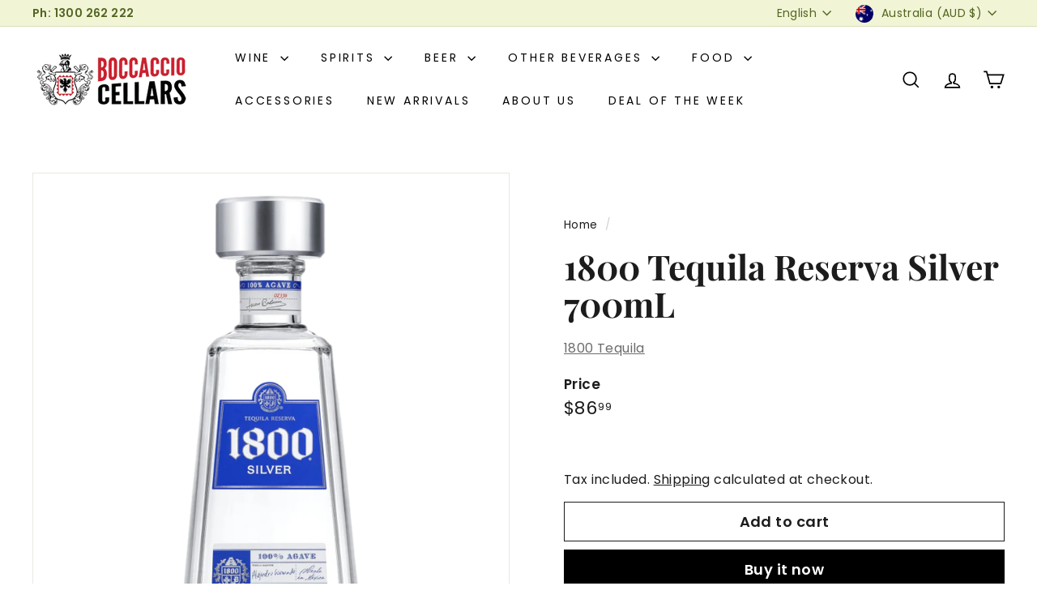

--- FILE ---
content_type: text/javascript
request_url: https://www.boccaccio.com.au/cdn/shop/t/18/assets/pubsub.js?v=133006050037748302171722959181
body_size: -250
content:
export function subscribe(eventName,callback){let cb=event=>callback(event);return document.addEventListener(eventName,cb),function(){document.removeEventListener(eventName,cb)}}export function publish(eventName,options){document.dispatchEvent(new CustomEvent(eventName,options))}export const EVENTS={variantChange:"variant:change",ajaxProductError:"ajaxProduct:error",ajaxProductAdded:"ajaxProduct:added",mobileNavOpen:"mobileNav:open",mobileNavClose:"mobileNav:close",mobileNavClosed:"mobileNav:closed",predictiveSearchOpen:"predictiveSearch:open",predictiveSearchClose:"predictiveSearch:close",predictiveSearchCloseAll:"predictiveSearch:close-all",headerStickyCheck:"headerSticky:check",headerOverlayDisable:"headerOverlay:disable",headerOverlayRemoveClass:"headerOverlay:remove-class"};
//# sourceMappingURL=/cdn/shop/t/18/assets/pubsub.js.map?v=133006050037748302171722959181
